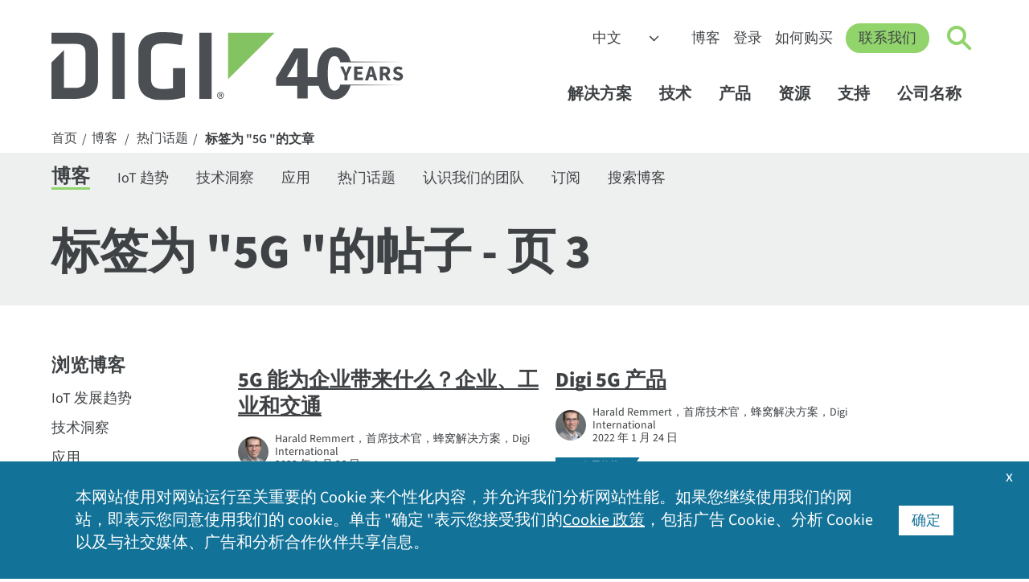

--- FILE ---
content_type: text/html; charset=utf-8
request_url: https://zh.digi.com/blog/tag/5g?page=3
body_size: 15208
content:
<!DOCTYPE html>
<html lang="zh" class="respon" data-wg-translated="zh">
<head id="head"><title>
	博客帖子标签 5G - 页面 3 | Digi International
</title><meta charset="UTF-8"> 
<meta name="msvalidate.01" content="B43A9E654726694F328698DDB04182B8">
<meta name="msvalidate.01" content="990D82D10A4D5FC959E1432C8AEDED15">
<meta name="apple-mobile-web-app-title" content="Digi">
<meta name="viewport" content="width=device-width, initial-scale=1">
<link rel="apple-touch-icon" href="https://zh.digi.com/images/apple-icon.png"> 
<link href="/Digi/media/Marketing/favicon.ico" type="image/x-icon" rel="shortcut icon">
<link href="/Digi/media/Marketing/favicon.ico" type="image/x-icon" rel="icon">
<script type="text/javascript">var country_code = 'US';</script><script>var cdn_country_code="{CDN_COUNTRY_CODE}";</script><link href="/CMSPages/GetResource.ashx?stylesheetname=bootstrap-min" rel="stylesheet" type="text/css">
<script src="/js/bootstrap.js"></script>
<script src="/CMSPages/GetResource.ashx?scriptfile=/CMSScripts/Custom/jquery-min.js"></script>
<!--<script src="/CMSPages/GetResource.ashx?scriptfile=/CMSScripts/Custom/popper-min.js"></script>-->
<script>var kentico_set_bu = '';</script>
<link href="/CMSPages/GetResource.ashx?stylesheetname=styles&amp;v=tyeVie67y6rqd20261" rel="stylesheet" type="text/css">
<script src="/js/main.js?v=tyeVie67y6rqd20261"></script>
<script>
document.addEventListener('DOMContentLoaded', function () {
  
}, false);
</script>
<link href="/CMSPages/GetResource.ashx?stylesheetname=nav&v=tyeVie67y6rqd20261" rel="stylesheet" type="text/css">
<script src="/js/nav.js?v=tyeVie67y6rqd20261"></script>
<link href="/CMSPages/GetResource.ashx?stylesheetname=styles2023&v=tyeVie67y6rqd20261" rel="stylesheet" type="text/css"><script>
  window.dataLayer = window.dataLayer || [];
  function gtag(){dataLayer.push(arguments);}

  console.log('AWS Request Header: ' + country_code);
  if (getthecookie('cloudfront-viewer-country') != '') {
    console.log('cloudfront-viewer-country: ' + getthecookie('cloudfront-viewer-country'));
  }

  const eu_countries = new RegExp('AT|BE|BG|CH|CY|CZ|DE|DK|EE|ES|FI|FR|GR|HR|HU|IE|IT|LT|LU|LV|MT|NL|PL|PO|PT|RO|SE|SI|SK|UK|GB');

  function is_eu() {
    if (typeof country_code !== 'undefined') {
      if (country_code.match(eu_countries) || country_code == '') { return true; } else { return false; }
    } else { return true; }
  }

  function is_tracking_set() {
    if (getthecookie('tracking_opt_in') == 'yes') { return true;
    } else { return false; }
  }

  // Initialize Google Consent Mode with default settings
  set_deny_consent();

  var track_script = document.createElement('script');
  track_script.innerHTML = "(function(w,d,s,l,i){w[l]=w[l]||[];w[l].push({'gtm.start': new Date().getTime(),event:'gtm.js'});var f=d.getElementsByTagName(s)[0], j=d.createElement(s),dl=l!='dataLayer'?'&l='+l:'';j.async=true;j.src='https://www.googletagmanager.com/gtm.js?id='+i+dl;f.parentNode.insertBefore(j,f);})(window,document,'script','dataLayer','GTM-TPWV5V');";
  
  if(is_tracking_set() || (!is_eu() && getthecookie('tracking_opt_in') != 'no')) {
    // Update consent if user has opted in or is not in the EU
    set_update_accept_consent();
    document.head.appendChild(track_script);
    dataLayer.push({ 
      event: 'clarityConsent', 
      consentGranted: true 
    });
  }
</script>




<script type="application/json" id="weglot-data">{"allLanguageUrls":{"en":"https://www.digi.com/blog/tag/5g?page=3","zh":"https://zh.digi.com/blog/tag/5g?page=3","de":"https://de.digi.com/blog/tag/5g?page=3","es":"https://es.digi.com/blog/tag/5g?page=3","fr":"https://fr.digi.com/blog/tag/5g?page=3"},"originalCanonicalUrl":"https://www.digi.com/blog/tag/5g?page=3","originalPath":"/blog/tag/5g","settings":{"auto_switch":false,"auto_switch_fallback":null,"category":13,"custom_settings":{"button_style":{"with_name":false,"full_name":false,"is_dropdown":false,"with_flags":false,"flag_type":"square","custom_css":".wg-default, .wg-default .country-selector { bottom: 60px; left: 20px; right: auto; }"},"switchers":[],"translate_search":false,"loading_bar":true,"hide_switcher":false,"translate_images":false,"subdomain":false,"wait_transition":true,"bypass_cdn_api":true,"dangerously_force_dynamic":"span.translate,#cookie-acceptance","dynamic":".alert-type2,#selector,.filter-type-related,#imagecta,#cookie-acceptance","translations":{"definitions":[]},"definitions":{}},"deleted_at":null,"dynamics":[{"value":"#cookie-acceptance .inside .translate"},{"value":".translate"},{"value":"span.translate"},{"value":".container-form"},{"value":".filter-type-related"},{"value":"#digi-nav-videos"}],"excluded_blocks":[{"value":".dnt","description":null},{"value":"#productsupport-support","description":null},{"value":"#searchcontent","description":null}],"excluded_paths":[{"excluded_languages":[],"language_button_displayed":false,"type":"CONTAIN","value":"/support"},{"excluded_languages":[],"language_button_displayed":true,"type":"CONTAIN","value":"/resources/documentation"},{"excluded_languages":[],"language_button_displayed":false,"type":"CONTAIN","value":"/resources/examples-guides"},{"excluded_languages":[],"language_button_displayed":true,"type":"CONTAIN","value":"/resources/project-gallery"},{"excluded_languages":[],"language_button_displayed":true,"type":"CONTAIN","value":"www.digi.de"},{"excluded_languages":[],"language_button_displayed":false,"type":"CONTAIN","value":"html.digi.com"},{"excluded_languages":[],"language_button_displayed":false,"type":"CONTAIN","value":"www-qa.digi.com"},{"excluded_languages":[],"language_button_displayed":false,"type":"CONTAIN","value":"/wiki/"},{"excluded_languages":[],"language_button_displayed":false,"type":"CONTAIN","value":"portal.digi.com"},{"excluded_languages":[],"language_button_displayed":true,"type":"CONTAIN","value":"ftp1.digi.com"},{"excluded_languages":[],"language_button_displayed":false,"type":"CONTAIN","value":"ftp.digi.com"},{"excluded_languages":[],"language_button_displayed":false,"type":"CONTAIN","value":"/blog/post/2015"},{"excluded_languages":[],"language_button_displayed":false,"type":"CONTAIN","value":"forums.digi.com"},{"excluded_languages":[],"language_button_displayed":false,"type":"CONTAIN","value":"/news/press-releases/2017"},{"excluded_languages":[],"language_button_displayed":false,"type":"CONTAIN","value":"/blog/post/2014"},{"excluded_languages":[],"language_button_displayed":false,"type":"CONTAIN","value":"/blog/post/2013"},{"excluded_languages":[],"language_button_displayed":false,"type":"CONTAIN","value":"/blog/post/2016"},{"excluded_languages":[],"language_button_displayed":false,"type":"CONTAIN","value":"/news/press-releases/2018"},{"excluded_languages":[],"language_button_displayed":false,"type":"CONTAIN","value":"/blog/post/2018"},{"excluded_languages":[],"language_button_displayed":false,"type":"CONTAIN","value":"/blog/post/2019"},{"excluded_languages":[],"language_button_displayed":false,"type":"CONTAIN","value":"/company/press-releases/2019"},{"excluded_languages":[],"language_button_displayed":false,"type":"CONTAIN","value":"/company/press-releases/2018"},{"excluded_languages":[],"language_button_displayed":false,"type":"CONTAIN","value":"/company/press-releases/2017"},{"excluded_languages":[],"language_button_displayed":false,"type":"CONTAIN","value":"../"},{"excluded_languages":[],"language_button_displayed":false,"type":"CONTAIN","value":"/about-digi"},{"excluded_languages":[],"language_button_displayed":false,"type":"CONTAIN","value":"/aboutdigi"},{"excluded_languages":[],"language_button_displayed":false,"type":"CONTAIN","value":"/aboutus"},{"excluded_languages":[],"language_button_displayed":false,"type":"CONTAIN","value":"/aboutidigi"},{"excluded_languages":[],"language_button_displayed":false,"type":"CONTAIN","value":"/customer-stories"},{"excluded_languages":[],"language_button_displayed":false,"type":"CONTAIN","value":"/videos"}],"external_enabled":false,"host":"www.digi.com","is_dns_set":false,"is_https":true,"language_from":"en","language_from_custom_flag":null,"language_from_custom_name":null,"languages":[{"connect_host_destination":{"is_dns_set":true,"created_on_aws":1702396444,"host":"de.digi.com"},"custom_code":null,"custom_flag":null,"custom_local_name":null,"custom_name":null,"enabled":true,"language_to":"de"},{"connect_host_destination":{"is_dns_set":true,"created_on_aws":1702396444,"host":"es.digi.com"},"custom_code":null,"custom_flag":null,"custom_local_name":null,"custom_name":null,"enabled":true,"language_to":"es"},{"connect_host_destination":{"is_dns_set":true,"created_on_aws":1702396444,"host":"fr.digi.com"},"custom_code":null,"custom_flag":null,"custom_local_name":null,"custom_name":null,"enabled":true,"language_to":"fr"},{"connect_host_destination":{"is_dns_set":true,"created_on_aws":1702396444,"host":"zh.digi.com"},"custom_code":null,"custom_flag":null,"custom_local_name":null,"custom_name":null,"enabled":true,"language_to":"zh"}],"media_enabled":false,"page_views_enabled":false,"technology_id":12,"technology_name":"Other","translation_engine":3,"url_type":"SUBDOMAIN","versions":{"translation":1738763636,"slugTranslation":1627333972}}}</script>
<script src="https://cdn.weglot.com/weglot.min.js"></script>
<script>
    Weglot.initialize({
        api_key: 'wg_6bb9d9bb1bda3c8c0bb9274c0a536d093',
      hide_switcher: true
    });
</script><link href="https://www.digi.com/blog/tag/5g?page=3" hreflang="en" rel="alternate"><link href="https://zh.digi.com/blog/tag/5g?page=3" hreflang="zh" rel="alternate"><link href="https://de.digi.com/blog/tag/5g?page=3" hreflang="de" rel="alternate"><link href="https://es.digi.com/blog/tag/5g?page=3" hreflang="es" rel="alternate"><link href="https://fr.digi.com/blog/tag/5g?page=3" hreflang="fr" rel="alternate"></head>
<body class="LTR Unknown ENUS ContentBody">
    <form method="post" action="./5g?page=3&amp;tag=5g&amp;aliaspath=%2fBlog%2fTag" id="form">
<input type="hidden" name="__CMSCsrfToken" id="__CMSCsrfToken" value="ICfSYNiYshlf3OOfZwwwuKNmy5JT1zprWFmeIZssxNDsPwUWt5epI/0K9gDbsu78PfUI7DZZ73Wo7kryGB8U7e+hO4o=">


<input type="hidden" name="lng" id="lng" value="en-US">
<script type="text/javascript">
	//<![CDATA[

function PM_Postback(param) { if (window.top.HideScreenLockWarningAndSync) { window.top.HideScreenLockWarningAndSync(1080); } if(window.CMSContentManager) { CMSContentManager.allowSubmit = true; }; __doPostBack('m$am',param); }
function PM_Callback(param, callback, ctx) { if (window.top.HideScreenLockWarningAndSync) { window.top.HideScreenLockWarningAndSync(1080); }if (window.CMSContentManager) { CMSContentManager.storeContentChangedStatus(); };WebForm_DoCallback('m$am',param,callback,ctx,null,true); }
//]]>
</script>
<script src="/ScriptResource.axd?d=NJmAwtEo3Ipnlaxl6CMhvvoanhjbGgLLGg-ISm_JxkdtRCpf1EsQmtiBX6jzjMMNXk08Z12Alz8Ps-i5Y-wykIzXDgRs56N8m30DbvZSPj9BluGD2qtWHxQCrE-Dt3CMn7bEEHWCa7NfOO1-vi2JEaMFscU1&amp;t=5c0e0825" type="text/javascript"></script>
<script type="text/javascript">
	//<![CDATA[

var CMS = CMS || {};
CMS.Application = {
  "language": "en",
  "imagesUrl": "/CMSPages/GetResource.ashx?image=%5bImages.zip%5d%2f",
  "isDebuggingEnabled": false,
  "applicationUrl": "/",
  "isDialog": false,
  "isRTL": "false"
};

//]]>
</script>
<input type="hidden" name="__VIEWSTATEGENERATOR" id="__VIEWSTATEGENERATOR" value="A5343185">
    
    <div id="ctxM">

</div>
    


<!-- Google Tag Manager (noscript) -->
<noscript><iframe title="GA 无脚本跟踪" src="https://www.googletagmanager.com/ns.html?id=GTM-TPWV5V" height="0" width="0" style="display:none;visibility:hidden"></iframe></noscript>
<!-- End Google Tag Manager (noscript) --><nav id="digi-nav">
    <div id="digi-nav-skip">
        <div class="digi-container">
            <a href="#digi-nav" id="skip-to-content">跳转到内容<span aria-hidden="true">→</span></a>
            <a href="#digi-footer" id="skip-to-footer">跳转到页脚<span aria-hidden="true">→</span></a>
            <a href="#digi-nav-search" id="skip-to-search">跳转到搜索<span aria-hidden="true">→</span></a>
        </div>
    </div>
    <div class="digi-container" id="digi-nav-container">
        <div id="digi-nav-logo">
            <a href="/" title="首页" id="logo-link">
                <img src="/digi/media/navs/logo-digi-svg.svg" class="has-dark-theme" alt="Digi 徽标" id="logo-digi">
                <!--<span id="logo-tagline" class="dnt">Connect with <br />Confidence</span>-->
                <span id="logo-tagline-40years" class="dnt" data-wg-notranslate=""><img src="/digi/media/navs/logo-tagline-40years.svg" class="has-dark-theme" alt="40 Years of IoT Innovation"></span>
            </a>
        </div>
        <div id="digi-nav-nav">
            <div id="nav-upper">
                <select id="digi-languages" title="Switch Language" class="dnt" onchange="change_language(this.value);return false;" data-wg-notranslate="">
                    <option value="en">English</option>
                    <option value="de">Deutsch</option>
                    <option value="es">Español</option>
                    <option value="fr">Français</option>
                    <option value="zh">中文</option>
                </select>
                <ul id="nav-upper-items">
                    <li><a href="/blog">博客</a></li>
                    <li><a href="/sign-in">登录</a></li>
                    <li> <a href="/how-to-buy">如何购买</a></li>
                </ul>
            </div>
            <a href="/contactus" class="digi-button" id="digi-nav-contact">联系我们</a>
            <div data-state="closed" id="digi-nav-search">
                <button type="button" id="digi-nav-search-link" title="点击切换搜索" aria-haspopup="true" aria-expanded="false" aria-label="Click to toggle Search">
                    <span id="icon-search">
                        <span id="icon-search-circle"></span>
                        <span id="icon-search-handle"></span>
                    </span>
                </button>
                <div class="digi-dropdown">
                    <div class="digi-container">
                        <label for="digi-q" id="digi-q-label">搜索</label><input type="text" value="" placeholder="搜索" id="digi-q" name="digi-q" aria-labelledby="digi-q-label">
                        <div id="digi-nav-popular"><h4>热门搜索 </h4> <a href="/products/embedded-systems/digi-xbee/digi-xbee-tools/xctu">XCTU</a> <a href="/products/embedded-systems/digi-xbee">XBee</a> <a href="/products/networking/infrastructure-management/usb-connectivity/usb-over-ip/anywhereusb">AnywhereUSB</a> <a href="/products/networking/cellular-routers/industrial">工业路由器</a> <a href="/support">驱动程序和固件</a></div>
                    </div>
                </div>
            </div>
            <div id="digi-menu" data-state="closed">
                <span></span>
                <span></span>
                <span></span>
            </div>
            <div id="nav-lower">
                <div id="nav-items">
                    <ul>
                        <li id="digi-nav-solutions" data-state="closed"><a href="/solutions" title="点击切换解决方案菜单" aria-haspopup="true" aria-expanded="false">解决方案<span class="dropdown-arrow"></span></a>
                            <div class="digi-dropdown">
                                <div class="digi-container">
                                    <a href="/solutions" class="nav-home">解决方案主页</a>
                                    <div class="digi-row">
                                        <div class="digi-col">
                                            <a href="/solutions/by-industry" class="digi-mb-4"><h5>按行业分类</h5></a>
                                            <a href="/solutions/by-industry/agriculture">农业</a> 
                                            <a href="/solutions/by-industry/education">教育</a>
                                            <a href="/solutions/by-industry/energy">能源</a>
                                            <a href="/solutions/by-industry/industrial">工业</a>
                                            <a href="/solutions/by-industry/medical">医疗</a>
                                            <a href="/solutions/by-industry/oil-and-gas">石油和天然气</a>
                                            <a href="/solutions/by-industry/retail">零售</a>
                                            <a href="/solutions/by-industry/smart-cities">智能城市</a>
                                            <a href="/solutions/by-industry/transportation">交通运输</a>
                                            <a href="/solutions/by-industry" class="digi-link-more">所有行业</a>
                                        </div>
                                        <div class="digi-col">
                                            <a href="/solutions/by-application" class="digi-mb-4"><h5>按申请</h5></a>
                                            <a href="/solutions/by-application/asset-and-inventory-monitoring">资产和库存管理</a>
                                            <a href="/solutions/by-application/digital-signage">数字标牌</a>
                                            <a href="/solutions/by-application/environmental-monitoring">环境监测</a>
                                            <a href="/solutions/by-application/green-technology">绿色技术</a>
                                            <a href="/solutions/by-application/logistics">物流</a>
                                            <a href="/solutions/by-application/public-safety-networks">公共安全和应急服务</a>
                                            <a href="/solutions/by-application/public-transit">公共交通</a>
                                            <a href="/solutions/by-application/traffic-management">交通管理</a>
                                            <a href="/solutions/by-application" class="digi-link-more">所有应用</a>
                                        </div>
                                        <div class="digi-col">
                                            <h5>打包解决方案</h5>
                                            <a href="/products/networking/cellular-routers/digi-360" class="digi-button small digi-mr-1">数字 360</a><br>
                                            <a href="/products/networking/infrastructure-management/lifecycle-assurance" class="digi-button small">Digi 生命周期保险</a><br>
                                            <a href="/products/embedded-systems/digi-x-on" class="digi-button small mr-1">Digi X-ON</a>
                                            <h5 class="digi-mb-2 digi-mt-4">托管服务</h5>
                                            <a href="https://opengear.com/" class="digi-mt-2 digi-link-external">Opengear OOB 解决方案</a>
                                            <a href="https://www.smartsense.co/" class="digi-link-external">SmartSense 监控解决方案</a>
                                            <a href="https://ventusgns.com/" class="digi-link-external">Ventus 网络管理解决方案</a>
                                        </div>
                                      </div>
                                </div>
                            </div>
                        </li>
                        <li id="digi-nav-technologies" data-state="closed"><a href="/solutions/by-technology" aria-haspopup="true" aria-expanded="false" title="点击切换技术菜单">技术<span class="dropdown-arrow"></span></a>
                            <div class="digi-dropdown">
                                <div class="digi-container">
                                <a href="/solutions/by-technology" class="nav-home">技术主页</a>
                                    <div class="digi-row">
                                        <div class="digi-col featured-tech">
                                            <a href="https://zh.digi.com/solutions/by-technology/dal-operating-system" class="digi-featured">
                                                <img src="/digi/media/navs/featured-dal-os.jpg" alt="Digi DAL OS 徽标">
                                                    <div>
                                                    <h5>DAL OS</h5>    
                                                    Digi Accelerated Linux 操作系统可提供复杂的设备功能。
                                                    </div>
                                            </a>
                                            <a href="https://zh.digi.com/solutions/by-technology/persistent-network-connections-digi-surelink" class="digi-featured">
                                            <img src="/digi/media/navs/featured-surelink.jpg" alt="Digi Surelink 徽标">
                                                    <div>
                                                        <h5>Digi SureLink</h5>
                                                        Persistent network connections ensuring rapid, always-on communications.
                                                    </div>
                                            </a>
                                            <a href="/solutions/by-technology/trustfence" class="digi-featured">
                                                <img src="/digi/media/navs/featured-trustfence.jpg" alt="信托栅栏徽标">
                                                    <div>
                                                        <h5>Digi TrustFence</h5>
                                                        集成IoT 设备安全框架、设备身份和数据隐私。
                                                    </div>
                                            </a>
                                        </div>
                                        
                                        <div class="digi-col">
                                            <h5 class="digi-mb-4">特色技术</h5>
                                            <div class="digi-row">
                                                <div class="digi-col">
                                                    <a href="/solutions/by-technology/5g">5G 连接</a>
                                                    <a href="/solutions/by-technology/anterix-spectrum">Anterix 频谱</a>
                                                    <a href="/solutions/by-technology/bluetooth-standards">蓝牙</a>
                                                    <a href="/solutions/by-technology/cellular-failover">蜂窝故障切换</a>
                                                    <a href="/solutions/by-technology/edge-computing">边缘计算</a>
                                                    <a href="/solutions/by-technology/fips-140">FIPS 140-2</a>
                                                    <a href="/solutions/by-technology/firstnet">FirstNet</a>
                                                    <a href="/solutions/by-technology/fixed-wireless-access">固定无线接入</a>
                                                </div>
                                                <div class="digi-col">
                                                    <a href="/solutions/by-technology/gigabit-class-lte">千兆级 LTE</a>
                                                    <a href="/solutions/by-technology/lorawan">LoRaWAN</a>
                                                    <a href="/solutions/by-technology/out-of-band-management">带外管理</a>
                                                    <a href="/solutions/by-technology/private-lte-based-on-cbrs">专用网络</a>
                                                    <a href="/solutions/by-technology/sd-wan-software-defined-wide-area-network">SD-WAN</a>
                                                    <a href="/solutions/by-technology/usb-over-ip">USB Over IP</a>
                                                    <a href="/solutions/by-technology/wi-sun">Wi-SUN</a>
                                                    <a href="/solutions/by-technology/zigbee-wireless-standard">Zigbee 无线网格</a>
                                                    <a href="/solutions/by-technology" class="digi-mt-4">所有技术 ></a>
                                                </div>
                                            </div>
                                        </div>
                                    </div>
                                </div>
                            </div>
                        </li>
                        <li id="digi-nav-products" data-state="closed"><a href="/products" aria-haspopup="true" aria-expanded="false" title="点击切换产品菜单">产品<span class="dropdown-arrow"></span></a>
                            <div class="digi-dropdown">
                                <div class="digi-container">
                                <a href="/products" class="nav-home">产品主页</a>
                                    <div class="digi-row digi-mb-4">
                                        <div class="digi-col">
                                            <a href="/products/embedded-systems"><h4>嵌入式系统</h4></a>
                                            <div class="digi-row">
                                                <div class="digi-col">
                                                    <h5 class="has-submenu"><a href="/products/embedded-systems/digi-xbee">Digi XBee</a><span class="submenu-arrow"></span></h5>
                                                    <div class="digi-submenu-2">
                                                    <a href="/products/embedded-systems/digi-xbee" class="digi-mobile-sub">Digi XBee 首页</a>
                                                    <a href="/products/embedded-systems/digi-xbee/cellular-modems">手机调制解调器</a>
                                                    <a href="/products/embedded-systems/digi-xbee/rf-modules">射频模块</a>
                                                    <a href="/products/embedded-systems/digi-xbee/digi-xbee-gateways">网关</a>
                                                    <a href="/products/embedded-systems/digi-xbee/development-kits">开发套件</a>
                                                    <a href="/products/embedded-systems/digi-xbee/digi-xbee-tools">软件和工具</a>
                                                    <div class="digi-submenu-3 digi-cols-2">
                                                        <a href="/products/embedded-systems/digi-xbee/digi-xbee-tools/digi-xbee-studio">XBee 工作室</a>
                                                        <a href="/products/embedded-systems/digi-xbee/digi-xbee-tools/xctu">XCTU</a>
                                                        <a href="/products/embedded-systems/digi-xbee/digi-xbee-tools/cellular-data-plans">蜂窝数据计划</a>
                                                    </div>
                                                    <h5 class="digi-mt-3 no-hold-m"><a href="/products/embedded-systems/digi-xbee/wi-sun">用于 Wi-SUN 的Digi XBee</a></h5>
                                                    </div>
                                                </div>
                                                <div class="digi-col">
                                                    <h5 class="has-submenu"><a href="/products/embedded-systems/digi-connectcore">Digi ConnectCore</a><span class="submenu-arrow"></span></h5>
                                                    <div class="digi-submenu-2">
                                                    <a href="/products/embedded-systems/digi-connectcore" class="digi-mobile-sub">Digi ConnectCore 首页</a>
                                                    <a href="/products/embedded-systems/digi-connectcore/system-on-modules">模块化系统</a>
                                                    <a href="/products/embedded-systems/digi-connectcore/single-board-computers">单板计算机</a>
                                                    <a href="/products/embedded-systems/digi-connectcore/development-kits">开发套件</a>
                                                    <span class="digi-submenu-heading">软件和工具</span>
                                                    <div class="digi-submenu-3">
                                                        <a href="/products/embedded-systems/digi-connectcore/software-and-tools/cloud-services">云服务</a>
                                                        <a href="/products/embedded-systems/digi-connectcore/software-and-tools/security-services">安全服务</a>
                                                    </div>
                                                    </div>
                                                  <h5 class="digi-mt-3 no-hold-m"><a href="/products/embedded-systems/digi-x-on">Digi X-ON</a></h5>
                                                  <h5 class="digi-mt-3 no-hold-m"><a href="/products/embedded-systems/digi-plconnect-7005">Digi PLConnect</a></h5>
                                                </div>
                                            </div>
                                        </div>
                                        <div class="digi-col">
                                            <a href="/products/networking"><h4>手机和网络</h4></a>
                                            <div class="digi-row">
                                                <div class="digi-col">
                                                    <h5 class="has-submenu"><a href="/products/networking/cellular-routers">蜂窝路由器和扩展器</a><span class="submenu-arrow"></span></h5>
                                                    <div class="digi-submenu-2">
                                                    <a href="/products/networking/cellular-routers" class="digi-mobile-sub">蜂窝路由器和延长器主页</a>
                                                    <a href="/products/networking/cellular-routers/enterprise">企业路由器和扩展器</a>
                                                    <a href="/products/networking/cellular-routers/industrial">工业路由器</a>
                                                    <a href="/products/networking/cellular-routers/transportation">运输路由器</a>
                                                    <span class="digi-submenu-heading">软件和工具</span>
                                                    <div class="digi-submenu-3  digi-cols-2">
                                                        <a href="/products/iot-software-services/digi-remote-manager">Digi Remote Manager</a>
                                                        <a href="/products/iot-software-services/value-added-services/digi-containers">Digi Containers</a>
                                                        <a href="/products/models/dg-esim-a">Digi eSIM</a>
                                                        <a href="/products/iot-software-services/value-added-services/digi-mobile-vpn">移动 VPN</a>
                                                        <a href="/products/iot-software-services/value-added-services/modbus-value-added-applications">Modbus 应用程序</a>
                                                        <a href="/products/iot-software-services/value-added-services/digi-wan-bonding">广域网绑定</a>
                                                    </div>
                                                    <a href="/products/networking/cellular-routers/digi-360" class="digi-weight-800">数字 360</a>
                                                    </div>
                                                </div>
                                                <div class="digi-col">
                                                    <h5 class="has-submenu"><a href="/products/networking/infrastructure-management">基础设施管理</a><span class="submenu-arrow"></span></h5>
                                                    <div class="digi-submenu-2">
                                                    <a href="/products/networking/infrastructure-management" class="digi-mobile-sub">基础设施管理主页</a>
                                                    <a href="/products/networking/infrastructure-management/industrial-automation">工业自动化</a>
                                                    <a href="/products/networking/infrastructure-management/usb-connectivity">USB 连接</a>
                                                    <a href="/products/networking/infrastructure-management/serial-connectivity">串行连接</a>
                                                    <a href="/products/networking/infrastructure-management/console-servers">控制台服务器</a>
                                                    <span class="digi-submenu-heading">软件和工具</span>
                                                    <div class="digi-submenu-3">
                                                        <a href="/products/networking/infrastructure-management/software-and-tools/digi-navigator">数字导航仪</a>
                                                        <a href="/products/iot-software-services/digi-remote-manager">Digi Remote Manager</a>
                                                        <a href="https://digiaxess.com/">Digi Axess</a>
                                                    </div>
                                                     <a href="/products/networking/infrastructure-management/lifecycle-assurance" class="digi-weight-800">Digi 生命周期保险</a>
                                                    </div>
                                                </div>
                                            </div>
                                        </div>
                                    </div>
                                    <div class="digi-row" id="digi-subnav-proservices">
                                        <a href="/support/professional-services"><h4>专业服务</h4></a> <a href="/support/professional-services/managed-connectivity-services">托管连接服务</a> <a href="/support/professional-services/implementation-services">实施服务</a> <a href="/support/professional-services/application-development">应用程序开发</a> <a href="/products/iot-software-services/wireless-design-services">无线设计服务</a>
                                    </div>
                                </div>
                            </div>
                        </li>
                        <li id="digi-nav-resources" data-state="closed"><a href="/resources" aria-haspopup="true" aria-expanded="false" title="点击切换资源菜单">资源<span class="dropdown-arrow"></span></a>
                            <div class="digi-dropdown">
                                <div class="digi-container">
                                <a href="/resources" class="nav-home">资源主页</a>
                                    <div class="digi-row">
                                        <div class="digi-col">
                                            <a href="/resources/library"><h5>资源库</h5></a>
                                            <a href="/resources/library?type=datasheet">数据表</a>
                                            <a href="/resources/library?type=ebook">电子书</a>
                                            <a href="/resources/library?type=solutionbrief">解决方案简介</a>
                                            <a href="/resources/library?type=technical">技术简介</a>
                                            <a href="/resources/library?type=video">视频</a>
                                            <a href="/resources/library?type=whitepaper">白皮书</a>
                                            <a href="/resources/library" class="digi-link-more">所有图书馆资源</a>
                                        </div>
                                        <div class="digi-col">
                                            <a href="/resources/customer-stories">客户故事</a>
                                            <a href="/resources/events">活动</a>
                                            <a href="/resources/examples-guides">示例和指南</a>
                                            <a href="/resources/definitions">IoT 术语</a>
                                            <a href="/resources/graphics">Digi 徽标和照片</a>
                                            <a href="/resources/certifications">产品认证</a>
                                            <a href="/resources/project-gallery">项目图库</a>
                                            <a href="/resources/security">安全中心</a>
                                            <a href="/resources/webinars">网络研讨会</a>
                                        </div>
                                        <div class="digi-col">
                                            <div id="digi-nav-videos" class="loading-spinner"></div>
                                            <a href="/resources/videos" class="digi-link-more">更多视频</a>
                                        </div>
                                    </div>
                                </div>
                            </div>
                        </li>
                        <li id="digi-nav-support" data-state="closed"><a href="/support" aria-haspopup="true" aria-expanded="false" title="点击切换支持菜单">支持<span class="dropdown-arrow"></span></a>
                            <div class="digi-dropdown">
                                <div class="digi-container">
                                <a href="/support" class="nav-home">支持主页</a>
                                    <div class="digi-row">
                                        <div class="digi-col">
                                            <a href="/support"><h5 class="digi-mb-4">技术支持</h5></a>
                                            <p class="p-80"><em>选择您的产品，查看固件、驱动程序、软件、知识库文章和手册。</em></p>
                                            <a href="/support" class="digi-button small">选择您的产品</a>
                                        </div>
                                        <div class="digi-col">
                                        <div class="digi-row">
                                        <div class="digi-col">
                                            <a href="https://my.digi.com" class="digi-link-external">客户门户网站</a>
                                            <a href="/resources/certifications">产品认证</a>
                                            <a href="/support/professional-services">专业服务</a>
                                        </div>
                                        <div class="digi-col">
                                            <a href="/resources/security">安全中心</a>
                                            <a href="https://forums.digi.com/" class="digi-link-external">支持论坛</a>
                                            <a href="/support/support-services">支持服务</a>
                                        </div>
                                        </div>
                                        </div>
                                    </div>
                                </div>
                            </div>
                        </li>
                        <li id="digi-nav-company" data-state="closed"><a href="/company" aria-haspopup="true" aria-expanded="false" title="点击切换支持菜单">公司名称<span class="dropdown-arrow"></span></a>
                            <div class="digi-dropdown">
                                <div class="digi-container">
                                <a href="/company" class="nav-home">公司主页</a>
                                    <div class="digi-row">
                                        <div class="digi-col">
                                            <a href="/company" class="digi-mb-4"><h5>关于 Digi</h5></a>
                                            <a href="/company/awards">奖项与表彰</a>
                                            <a href="/company/careers">职业生涯</a>
                                            <a href="/company/investorrelations" class="digi-link-external">投资者关系</a>
                                            <a href="/company/leadership">领导能力</a>
                                            <a href="/company/locations">地点</a>
                                            <a href="/company/media-coverage">媒体报道</a>
                                            <a href="/company/press-releases">新闻发布</a>
                                        </div>
                                        <div class="digi-col">
                                            <a href="/company/partners" class="digi-mb-4"><h5>合作伙伴</h5></a>
                                            <a href="https://zh.digi.com/partner-portal">合作伙伴门户登录</a>
                                            <a href="/company/partners/network-operators">网络运营商</a>
                                            <a href="/company/partners/technology-alliances">技术联盟</a>
                                            <a href="/company/partners/value-added-resellers">增值经销商</a>
                                        </div>
                                        <div class="digi-col">                                            
                                            <div class="digi-company">
                                                <strong>Digi 旗下公司 Opengear</strong><br/>
                                                智能带外管理<br/>
                                               <a href="https://opengear.com/" class="digi-button small external">访问 Opengear</a>
                                            </div>

                                            <div class="digi-company">
                                                <strong>Digi 的 SmartSense</strong><br/>
                                                传感即服务解决方案<br/>
                                               <a href="https://www.smartsense.co/" class="digi-button small external">访问 SmartSense</a>
                                            </div>

                                            <div class="digi-company">
                                                <strong>Ventus, Digi 公司</strong><br/>
                                                网络即服务托管（MNaaS）<br/>
                                               <a href="https://ventusgns.com/" class="digi-button small external">访问 Ventus</a>
                                            </div>
                                        </div>
                                    </div>
                                </div>
                            </div>
                        </li>
                        <li class="digi-mobile"><a href="/blog">博客</a></li>
                        <li class="digi-mobile"><a href="/sign-in">登录</a></li>
                        <li class="digi-mobile"><a href="/how-to-buy">如何购买</a></li>
                    </ul>
                </div>
            </div>
        </div>
    </div>
</nav>







<script type="text/javascript">  
  function searchGetParameterByName(name, url) {
    if (!url) url = window.location.href;
    name = name.replace(/[\[\]]/g, '\\$&');
    var regex = new RegExp('[?&]' + name + '(=([^&#]*)|&|#|$)'),
        results = regex.exec(url);
    if (!results) return null;
    if (!results[2]) return '';
    return decodeURIComponent(results[2].replace(/\+/g, ' '));
}
var wait_custom_page_attributes = (searchGetParameterByName("q") != '' ? { "query": searchGetParameterByName("q") } : null); 
</script>
<div class="blog">
<div class=""><div class="cookietrail" data-swiftype-index="false">
<div class="inside">
<a href="/" class="CMSBreadCrumbsLink">首页</a><span class="separator">/</span><a href="/blog" class="CMSBreadCrumbsLink">博客</a> <span class="separator">/</span> <a href="/blog/popular-topics" class="CMSBreadCrumbsLink">热门话题</a><span class="separator">/</span> <span class="CMSBreadCrumbsCurrentItem">标签为 "5G "的文章</span> 
</div></div><div class="digi-sub-nav">
    <div class="container">
        <a href="/blog" class="digi-sub-nav-heading">博客</a> 
		<a href="/blog/category/iot-trends">IoT 趋势</a> 
		<a href="/blog/category/technical-insights">技术洞察</a> 
		<a href="/blog/category/applications">应用</a> 
		<a href="/blog/popular-topics">热门话题</a> 
		<a href="/blog/meet-the-team">认识我们的团队</a> 
		<a href="/blog/subscribe">订阅</a> 
      <a href="/blog/search">搜索博客</a> 
    </div>
</div>
<script>
    digi_ready(function(){
         check_subnav_selected();
    });
</script>

<div class="interior-heading-type3">
<div class="container">
<h1>标签为 "5G "的帖子 - 页 3</h1>
</div>
</div>
<div class="ribbon">
<div class="container">
<div class="row">
<div class="col col-12 col-md-4 col-lg-3 col-xl-2 mb-4 mb-md-0 collapsable-sidenav sidenav-sticky order-1 order-md-1" data-state="closed">
                    <button class="collapsable-button" onclick="toggle_collapsable_nav(); return false;">菜单<span class="dropdown-arrow"></span></button>
                    <div class="collapsable-container">
                        <h4><a href="/blog">浏览博客</a></h4>
                        <ul>
<li><a href="/blog/category/iot-trends">IoT 发展趋势</a></li>
<li><a href="/blog/category/technical-insights">技术洞察</a></li>
<li><a href="/blog/category/applications">应用</a></li>
<li><a href="/blog/popular-topics">热门话题</a></li>
<li><a href="/blog/meet-the-team">认识我们的团队</a></li>
<li><a href="/blog/subscribe">订阅</a></li>
<!--<li><a href="/blog/search" onclick="document.getElementById('blog-search').classList.toggle('hide'); return false;">Search the Blog</a></li>-->
</ul>
                        <div class="container-form blog-search" id="blog-search">
                            <input type="text" placeholder="搜索博客" id="bq" name="bq">
                            <input type="submit" class="searchsubmit" id="bqsubmit" value="&nbsp;">
                            <script>
                            $(document).ready(function() {
                                $('#bqsubmit').on('click', function(d) {
                                    d.preventDefault();
                                    window.location = '/blog/search?searchtext=' + $('#bq').val();
                                });
                                $('#bq').on('keypress', function (e) {
                                    if (e.keyCode == 13) {
                                        e.preventDefault();
                                        window.location = '/blog/search?searchtext=' + $('#bq').val();
                                    }
                                });
                            });
                            </script>
                        </div>
                    </div>
                </div>


<div class="col col-12 col-md-8 col-lg-9 ps-3 ps-md-5 order-2 order-md-1">
<div class="loop">
<div class="item False">
<a href="/blog/post/5g-for-business-enterprise-industry-transportation" title="">
<span class="thumbnail">

<span class="category darkblue" style="display: none;">IoT 发展趋势</span>
<span class="image"><img src="/getattachment/Blog/post/5G-For-Business-Enterprise-Industry-Transportation/GettyImages-1211793476-1280x720.jpg?width=640" loading="lazy" alt=""></span>
</span>
<span class="title">5G 能为企业带来什么？企业、工业和交通</span>

<span class="author">
<span class="avatar"><img src="/getattachment/Blog/Meet-the-Team/Harald-Remmert/profile-harald-remmert.jpg?lang=en-US&width=500&height=500&ext=.jpg
" alt="哈拉尔-雷默特"></span>
<span><span class="name">Harald Remmert，首席技术官，蜂窝解决方案，Digi International<br/></span>
<span class="date">2022 年 1 月 26 日
</span></span>
</span>

<span class="pill darkblue">IoT 发展趋势</span><br>
<span class="teaser">制造设施、运输系统和其他垂直行业已准备好利用 5G 更快的速度、更低的延迟和更高的数据吞吐量，因为这些企业正在改造其网络并迁移到 5G 设备。了解 5G 将为企业带来什么。</span><span class="readmore"></span>
</a>
</div><div class="item False">
<a href="/blog/post/digi-5g-product-plans" title="">
<span class="thumbnail">

<span class="category darkblue" style="display: none;">IoT 发展趋势</span>
<span class="image"><img src="/getattachment/Blog/post/Digi-5G-Product-Plans/GettyImages-1137916285-1280x720.jpg?width=640" loading="lazy" alt=""></span>
</span>
<span class="title">Digi 5G 产品</span>

<span class="author">
<span class="avatar"><img src="/getattachment/Blog/Meet-the-Team/Harald-Remmert/profile-harald-remmert.jpg?lang=en-US&width=500&height=500&ext=.jpg
" alt="哈拉尔-雷默特"></span>
<span><span class="name">Harald Remmert，首席技术官，蜂窝解决方案，Digi International<br/></span>
<span class="date">2022 年 1 月 24 日
</span></span>
</span>

<span class="pill darkblue">IoT 发展趋势</span><br>
<span class="teaser">Digi 的 5G 产品和服务路线图既包括新产品，也包括对现有产品的改装，例如我们的模块化路由器与可更换的 CORE 模块。此外，我们还提供开发和部署服务，以支持客户设计和部署未来的 5G 应用。</span><span class="readmore"></span>
</a>
</div><div class="item False">
<a href="/blog/post/what-is-lte" title="">
<span class="thumbnail">

<span class="category darkblue" style="display: none;">IoT 发展趋势</span>
<span class="image"><img src="/getattachment/Blog/post/What-is-LTE/thumbnail.jpg?width=640" loading="lazy" alt=""></span>
</span>
<span class="title">什么是 LTE？它的工作原理和重要意义</span>

<span class="author">
<span class="avatar"><img src="/getattachment/Blog/Meet-the-Team/Harald-Remmert/profile-harald-remmert.jpg?lang=en-US&width=500&height=500&ext=.jpg
" alt="哈拉尔-雷默特"></span>
<span><span class="name">Harald Remmert，首席技术官，蜂窝解决方案，Digi International<br/></span>
<span class="date">2021 年 11 月 19 日
</span></span>
</span>

<span class="pill darkblue">IoT 发展趋势</span><br>
<span class="teaser">什么是 LTE？它如何支持 4G、5G 以及我们周围的世界？了解您需要了解的有关 LTE 及其发展方向的一切信息。</span><span class="readmore"></span>
</a>
</div><div class="item False">
<a href="/blog/post/digi-tx64-5g-honoree-for-ces-innovation-award" title="">
<span class="thumbnail">

<span class="category darkblue" style="display: none;">IoT 发展趋势</span>
<span class="image"><img src="/getattachment/2bf1e448-ac52-42d1-88fe-ba2ff0625a0d/GettyImages-1171506296-1280x720.jpg?width=640" loading="lazy" alt=""></span>
</span>
<span class="title">Digi TX64 5G 荣获 CES 2022 创新奖</span>

<span class="author">
<span class="avatar"><img src="/getattachment/afc4258b-b4de-4aaf-8550-d9154fb2dc8d/digi-author.png?lang=en-us&width=660&height=660&ext=.png
" alt="Digi 国际"></span>
<span><span class="name">Digi 国际<br/></span>
<span class="date">2021 年 11 月 11 日
</span></span>
</span>

<span class="pill darkblue">IoT 发展趋势</span><br>
<span class="teaser">Digi TX64 5G 是用于运输系统的完整解决方案，已被评为 CES® 2022 创新奖荣誉奖。</span><span class="readmore"></span>
</a>
</div><div class="item False">
<a href="/blog/post/5g-in-public-transit-and-commercial-transportation" title="">
<span class="thumbnail">

<span class="category darkblue" style="display: none;">IoT 发展趋势</span>
<span class="image"><img src="/getattachment/Blog/post/5G-in-Public-Transit-and-Commercial-Transportation/GettyImages-1174534677-1280x720.jpg?width=640" loading="lazy" alt=""></span>
</span>
<span class="title">5G 在公共交通和商业运输系统中的应用</span>

<span class="author">
<span class="avatar"><img src="/getattachment/afc4258b-b4de-4aaf-8550-d9154fb2dc8d/digi-author.png?lang=en-us&width=660&height=660&ext=.png
" alt="Digi 国际"></span>
<span><span class="name">Digi 国际<br/></span>
<span class="date">2021 年 10 月 15 日
</span></span>
</span>

<span class="pill darkblue">IoT 发展趋势</span><br>
<span class="teaser">在这篇博文中，我们将介绍 Digi 最新的 5G 交通解决方案，并说明 5G、最新的蜂窝技术进步以及针对公交和铁路应用的集成功能如何支持您的迁移规划和数字化转型。</span><span class="readmore"></span>
</a>
</div><div class="item False">
<a href="/blog/post/how-to-stay-ahead-of-the-3g-network-sunset" title="">
<span class="thumbnail">

<span class="category darkblue" style="display: none;">IoT 发展趋势</span>
<span class="image"><img src="/getattachment/Blog/post/how-to-stay-ahead-of-the-3g-network-sunset/GettyImages-806261502-1280x720.jpg?width=640" loading="lazy" alt=""></span>
</span>
<span class="title">如何走在 3G 网络日落之前</span>

<span class="author">
<span class="avatar"><img src="/getattachment/Blog/Meet-the-Team/Harald-Remmert/profile-harald-remmert.jpg?lang=en-US&width=500&height=500&ext=.jpg
" alt="哈拉尔-雷默特"></span>
<span><span class="name">Harald Remmert，首席技术官，蜂窝解决方案，Digi International<br/></span>
<span class="date">2021 年 9 月 30 日
</span></span>
</span>

<span class="pill darkblue">IoT 发展趋势</span><br>
<span class="teaser">为迎接 3G 日落，了解行业发展方向以规划迁移非常重要。4G LTE 和 5G 都是可行的选择，4G 目前已全面部署，而 5G 正在全球范围内迅速推广。了解面向未来和网络回退的注意事项，规划您的技术迁移。</span><span class="readmore"></span>
</a>
</div><div class="item False">
<a href="/blog/post/infrastructure-spending-smart-cities-iot-projects" title="">
<span class="thumbnail">

<span class="category darkblue" style="display: none;">IoT 发展趋势</span>
<span class="image"><img src="/getattachment/Blog/post/Infrastructure-Spending-Smart-Cities-IoT-Projects/GettyImages-1030426330-1280x720.jpg?width=640" loading="lazy" alt=""></span>
</span>
<span class="title">基础设施支出：智慧城市如何推出IoT 项目</span>

<span class="author">
<span class="avatar"><img src="/getattachment/afc4258b-b4de-4aaf-8550-d9154fb2dc8d/digi-author.png?lang=en-us&width=660&height=660&ext=.png
" alt="Digi 国际"></span>
<span><span class="name">Digi 国际<br/></span>
<span class="date">2021 年 8 月 10 日
</span></span>
</span>

<span class="pill darkblue">IoT 发展趋势</span><br>
<span class="teaser">如今，随着经济从 COVID-19 大流行病中复苏，政府领导人（尤其是美国政府领导人）正准备用与问题规模相当的资金来解决这些不足之处。</span><span class="readmore"></span>
</a>
</div><div class="item False">
<a href="/blog/post/digi-ex50-5g-next-gen-wi-fi-6-router-for-business" title="">
<span class="thumbnail">

<span class="category darkblue" style="display: none;">IoT 发展趋势</span>
<span class="image"><img src="/getattachment/Blog/post/Digi-EX50-5G-Next-Gen-Wi-Fi-6-Router-for-Business/GettyImages-1218263759-1280x720.jpg?width=640" loading="lazy" alt=""></span>
</span>
<span class="title">Digi EX50 5G：面向企业和商业应用的下一代 Wi-Fi 6 路由器</span>

<span class="author">
<span class="avatar"><img src="/getattachment/Blog/Meet-the-Team/Harald-Remmert/profile-harald-remmert.jpg?lang=en-US&width=500&height=500&ext=.jpg
" alt="哈拉尔-雷默特"></span>
<span><span class="name">Harald Remmert，Digi 国际公司蜂窝解决方案首席技术官<br/></span>
<span class="date">2021 年 8 月 5 日
</span></span>
</span>

<span class="pill darkblue">IoT 发展趋势</span><br>
<span class="teaser">如今，Wi-Fi 6路由器解决方案有多种不同类型。Digi EX50 是 Digi 的下一代企业级 5G 蜂窝路由器，具有 Wi-Fi 6 功能，可满足商业和轻工业应用的苛刻要求。</span><span class="readmore"></span>
</a>
</div><div class="item False">
<a href="/blog/post/12-fun-facts-about-iot-2021" title="">
<span class="thumbnail">

<span class="category darkblue" style="display: none;">IoT 发展趋势</span>
<span class="image"><img src="/getattachment/Blog/post/12-Fun-Facts-About-IoT-2021/GettyImages-1215247403-1280x720.jpg?width=640" loading="lazy" alt=""></span>
</span>
<span class="title">关于IoT  的 12 个有趣事实 - 2021</span>

<span class="author">
<span class="avatar"><img src="/getattachment/55e9697a-2997-4d90-b976-3093b85bdb1c/profile-jayna-locke.jpg?lang=en-US&width=500&height=500&ext=.jpg
" alt="杰娜-洛克"></span>
<span><span class="name">Jayna Locke，Digi International 高级营销经理<br/></span>
<span class="date">2021 年 5 月 24 日
</span></span>
</span>

<span class="pill darkblue">IoT 发展趋势</span><br>
<span class="teaser">这些IoT 趣闻包括对IoT 幕后的洞察，它是一个由相互连接的设备、机器和物体组成的全球系统，无需人工干预即可通过网络收集、共享和发送数据。 </span><span class="readmore"></span>
</a>
</div><div class="item False">
<a href="/blog/post/can-5g-help-the-environment" title="">
<span class="thumbnail">

<span class="category darkblue" style="display: none;">IoT 发展趋势</span>
<span class="image"><img src="/getattachment/Blog/post/Can-5G-Help-the-Environment/GettyImages-1302114375-12780x720.jpg?width=640" loading="lazy" alt=""></span>
</span>
<span class="title">5G 能否帮助保护环境？</span>

<span class="author">
<span class="avatar"><img src="/getattachment/55e9697a-2997-4d90-b976-3093b85bdb1c/profile-jayna-locke.jpg?lang=en-US&width=500&height=500&ext=.jpg
" alt="杰娜-洛克"></span>
<span><span class="name">Jayna Locke，Digi International 高级营销经理<br/></span>
<span class="date">2021 年 4 月 03 日
</span></span>
</span>

<span class="pill darkblue">IoT 发展趋势</span><br>
<span class="teaser">随着 5G 网络的推广，许多不同领域都将受益匪浅，包括能源和资源管理。任何可以优化以更好、更快和更少资源运行的技术都将对环境产生积极影响。本文探讨了 5G 能够产生积极影响的方式。</span><span class="readmore"></span>
</a>
</div><div class="item False">
<a href="/blog/post/5g-and-the-future-of-telemedicine-remote-surgery" title="">
<span class="thumbnail">

<span class="category darkblue" style="display: none;">IoT 发展趋势</span>
<span class="image"><img src="/getattachment/Blog/post/5G-and-the-Future-of-Telemedicine-Robotic-Surgery/GettyImages-1206101284-1280x720.jpg?width=640" loading="lazy" alt=""></span>
</span>
<span class="title">5G 与远程医疗和远程手术的未来</span>

<span class="author">
<span class="avatar"><img src="/getattachment/Blog/Meet-the-Team/Harald-Remmert/profile-harald-remmert.jpg?lang=en-US&width=500&height=500&ext=.jpg
" alt="哈拉尔-雷默特"></span>
<span><span class="name">Harald Remmert，Digi 国际公司蜂窝解决方案首席技术官<br/></span>
<span class="date">2020年11月06日
</span></span>
</span>

<span class="pill darkblue">IoT 发展趋势</span><br>
<span class="teaser">我们正处于远程医疗（又称远程保健）的转折点。数百年来，医生和病人之间的互动大多是在医务室、医院、家庭和护理机构中面对面进行的。但如今，4G LTE 和 5G 等新技术和更快的网络正在改变医疗保健的面貌。 </span><span class="readmore"></span>
</a>
</div><div class="item False">
<a href="/blog/post/solving-5g-antenna-design-challenges" title="">
<span class="thumbnail">

<span class="category darkblue" style="display: none;">技术洞察</span>
<span class="image"><img src="/getattachment/dc77a094-1299-4c05-8fd5-0a3bd692021c/GettyImages-1197651541-1280x720.jpg?width=640" loading="lazy" alt=""></span>
</span>
<span class="title">解决 5G 天线设计难题</span>

<span class="author">
<span class="avatar"><img src="/getattachment/afc4258b-b4de-4aaf-8550-d9154fb2dc8d/digi-author.png?lang=en-us&width=660&height=660&ext=.png
" alt="Digi 国际"></span>
<span><span class="name">Digi 国际<br/></span>
<span class="date">2020 年 10 月 23 日
</span></span>
</span>

<span class="pill darkblue">技术洞察</span><br>
<span class="teaser">5G 天线设计是迄今为止开发 5G 解决方案过程中最令人困惑的部分，因为它几乎完全取决于终端设备的外形尺寸和原始设备制造商的偏好。在本博客中，我们将就 5G 用户设备 (UE) 装置天线设计发表见解。</span><span class="readmore"></span>
</a>
</div><div class="PagerControl"><div style="padding-bottom:4px;padding-top:4px;font-weight: bold;" class="PagerResults">显示结果 25-36（共 52 项）</div><div class="PagerNumberArea"><span>&nbsp;<a href="/blog/tag/5g?page=2" class="UnselectedPrev">&lt;</a>&nbsp;</span><span style="padding-left:5px;"></span><span>&nbsp;<a href="/blog/tag/5g" class="UnselectedPage">1</a>&nbsp;<a href="/blog/tag/5g?page=2" class="UnselectedPage">2</a>&nbsp;<span class="SelectedPage">3</span>&nbsp;<a href="/blog/tag/5g?page=4" class="UnselectedPage">4</a>&nbsp;<a href="/blog/tag/5g?page=5" class="UnselectedPage">5</a>&nbsp;</span><span style="padding-left:10px;"></span><span>&nbsp;<a href="/blog/tag/5g?page=4" class="UnselectedNext">&gt;</a>&nbsp;</span></div></div><input type="hidden" value="3" name="p_lt_ctl08_pageplaceholder_p_lt_ctl02_RepeaterBlogPosts_repItems_pager_cpage"><div id="p_lt_ctl08_pageplaceholder_p_lt_ctl02_RepeaterBlogPosts_repItems_pager">

</div>
</div>
</div></div>
</div>
</div>


</div>
<div id="digi-footer">
    <div class="digi-container">
        <div class="digi-row" id="footer-links">
            <div class="digi-col" id="footer-logo">
                <a href="/"><img src="/digi/media/navs/logo-digi-svg.svg" alt="Digi 徽标" class="logo has-dark-theme"></a>
                <h5 class="digi-mt-4"><a href="/company/locations">联系信息</a></h5>
                <div id="footer-contact">
                    <div class="digi-col">
                        <a href="tel:1-877-912-3444">1-877-912-3444</a>
                        <a href="tel:952-912-3444">952-912-3444</a>
                        <a href="/contactus/digi-sales">联系 Digi 销售</a>
                    </div>
                    <div class="digi-col">
                        <a href="/resources/security">安全咨询</a>
                    </div>
                </div>
                <a href="/newsletter" class="digi-button digi-mt-4">订阅电子报</a>
            </div>
            <div class="digi-col" id="footer-solutions">
                <h5><a href="/solutions">解决方案</a></h5>
                <a href="/solutions/by-industry">按行业分类</a>
                <a href="/solutions/by-application">按申请</a>
                <h5 class="digi-mt-4 digi-mb-1">打包解决方案</h5>
                <a href="/products/networking/cellular-routers/digi-360">数字 360</a>
                <a href="/products/networking/infrastructure-management/lifecycle-assurance">Digi 生命周期保险</a>
                <a href="/products/embedded-systems/digi-x-on">Digi X-ON</a>
              
                <h5 class="digi-mt-4 digi-mb-1">托管服务</h5>
                <a href="https://opengear.com/">Opengear</a>
                <a href="https://www.smartsense.co/">智能感应</a>
                <a href="https://ventusgns.com/">Ventus</a>

                <h5 class="digi-mt-4"><a href="/solutions/by-technology">技术</a></h5>
                <a href="/solutions/by-technology">Digi 技术公司</a>
                <a href="/solutions/by-technology">特色技术</a>
            </div>
            <div class="digi-col" id="footer-support">
            <h5><a href="/products">产品</a></h5>
                <a href="/products/embedded-systems">嵌入式系统</a>
                <a href="/products/networking">手机和网络</a>
                <a href="/support/professional-services">专业服务</a>
            <h5 class="digi-mt-4"><a href="/support">技术支持</a></h5>
            <a href="https://my.digi.com">客户门户网站</a>
            <a href="/support/return-authorization-policy">退货授权（RA）政策</a>
            <a href="https://forums.digi.com/">支持论坛</a>
            <a href="/support/support-policy">支持政策</a>
            <a href="/support/support-services">支持服务</a>
            <a href="/support/warranty">保修注册</a>
            </div>
            <div class="digi-col" id="footer-resources">
            <h5><a href="/resources">资源</a></h5>
            <a href="/blog">博客</a>
            <a href="/resources/customer-stories">客户故事</a>
            <a href="/resources/graphics">Digi 徽标和照片</a>
            <a href="/resources/events">活动</a>
            <a href="/how-to-buy">如何购买</a>
            <a href="/resources/library">资源库</a>
            <a href="/sign-in">登录</a>
            <a href="/resources/videos">视频</a>
            <a href="/resources/webinars">网络研讨会</a>
            </div>
            <div class="digi-col" id="footer-company">
            <h5><a href="/company">公司名称</a></h5>
            <a href="/company">关于 Digi</a>
            <a href="/company/awards">获奖情况</a>
            <a href="/company/careers">职业生涯</a>
            <a href="/company/environment">环境</a>
            <a href="/company/export">出口政策</a>
            <a href="/company/investorrelations">投资者关系</a>
            <a href="/company/leadership">领导能力</a>
            <a href="/company/locations">地点</a>
            <a href="/company/media-coverage">媒体报道</a>
            <a href="/company/sites">其他 Digi 站点</a>
            <a href="/company/press-releases">新闻发布</a>
            <a href="/company/quality">质量</a>
            </div>
        </div>
        <div class="digi-row" id="footer-logos">
            <div class="digi-col" id="footer-ecia">
                <a href="/company/ecia"><img src="/digi/media/navs/ecia-member-svg.svg" class="has-dark-theme" alt="ECIA 会员徽标"></a>
            </div>
            <div class="digi-col digi-align-right" id="footer-social">
                <a href="https://www.linkedin.com/company/digi-international" target="_blank" rel="noopener noreferrer"><img src="/digi/media/navs/footer-social-linked.png" alt="LinkedIn 徽标" class="has-dark-theme"></a>
                <a href="https://www.facebook.com/digi.international/" target="_blank" rel="noopener noreferrer"><img src="/digi/media/navs/footer-social-facebook.png" alt="Facebook 徽标" class="has-dark-theme"></a>
                <a href="https://twitter.com/digidotcom" target="_blank" rel="noopener noreferrer"><img src="/digi/media/navs/footer-social-twitter.png" alt="Twitter 徽标" class="has-dark-theme"></a>
                <a href="https://www.youtube.com/user/Digidotcom" target="_blank" rel="noopener noreferrer"><img src="/digi/media/navs/footer-social-youtube.png" alt="YouTube 徽标" class="has-dark-theme"></a>
                <a href="https://github.com/digidotcom" target="_blank" rel="noopener noreferrer"><img src="/digi/media/navs/footer-social-github.png" alt="GitHub 徽标" class="has-dark-theme"></a>
            </div>
        </div>
        <div class="digi-row" id="footer-utility">
            <div id="footer-legal">
                <a href="/legal/privacy">隐私政策</a> <span class="digi-separator">|</span> <a href="/legal/cookies">Cookie 政策</a> <span class="digi-separator">|</span> <a href="/legal">法律声明</a> <span class="digi-separator">|</span> <a href="/sitemap">网站地图</a>           
            </div>
            <div id="footer-copyright" class="digi-align-right">©<span id="copyright-year">2025</span>Digi International Inc.保留所有权利。</div>
        </div>
    </div>
</div><a href="#nav" onclick="scroll_down_to('body'); return false;" class="scrollup"><img src="/digi/media/home/scroll-arrow-up.png" alt="滚动到页面顶部"></a>
    
      <input type="hidden" name="__VIEWSTATE" id="__VIEWSTATE" value="73J+FPux1U8Vl7rqJ8hxAdrE3+mgUWorcJoStCTRKKX3HY1sjKN2aYPObbj7uVg+U7HayOwLw669Y6OuVgrMH+n9IDSEipGFGrjBoaYdTSsK6tCH02LTlrG//k9Wk4nkUBXRt9UpEjeLNpD2oy/v62wr/eB4voi38NXRiQazkCh1EXKa/B3Zvjwm1c/syReTKtpS9SXnhOBoIjK0F9nqbzrsBrAA9TwK1NUo/n+jeMock9OjuyRCET76TPO3xJUKy17/sq/PheuhOZC89oGryLZ2oMVr0yX2lNQdTBR04Aw9mCiXu+fqPMRdmkBsH94K+vqk/nthd/VBZAg9tCsX/WzTAxNzoZ3C9aqH8tmhaKV0aMODynoNDeNxtX0KQXYGwL0ae0UN1GnWA3Cowjq+IR2JpQRIl4BnH4WmnkDrnFrfqz4OSqwYtf2f+R1MZbU104btts9j097gwlbNl2HhtK/rQ44i8YENFD/4X7v2xzE1icK6RX39IHQJJLMxQ84SvASbgghLAecTVW49EZPIldDW/iYVDQ4u6ZbpEcjV30BJhFMFy1XDUoZx5SwCh3oziqbBwmPY6IcGIq4wBbyudNkQUXwGh8mmrvaPLX4aJMMKq3nxn+q+WfGrP9jZfJQ/uPQMaO+nbUi4HRxs1dR6sV/SseRvp/k8y2McNymu5ThzdfvYdoWsXxOnZgbh+avKkO/wLQ/lz6gbtbkkbOJtba/3EZmuvMAzpExi5FGXw6x4c1jsr/adjEpH4wbqlqTlCzDyiwpKSPhKdyKkZkNfIfftil5tp3RpFeJ6r+4gj7Zt56tghw0/XChg4zy9J6L5ZAXw2SjqEomIhrtfNJQXbZzHPAM=">
  <script type="text/javascript">
      //<![CDATA[
      if (window.WebForm_InitCallback) {
        __theFormPostData = '';
        __theFormPostCollection = new Array();
        window.WebForm_InitCallback();
      }
      //]]>
    </script>
  </div></form>
</body>
</html>
